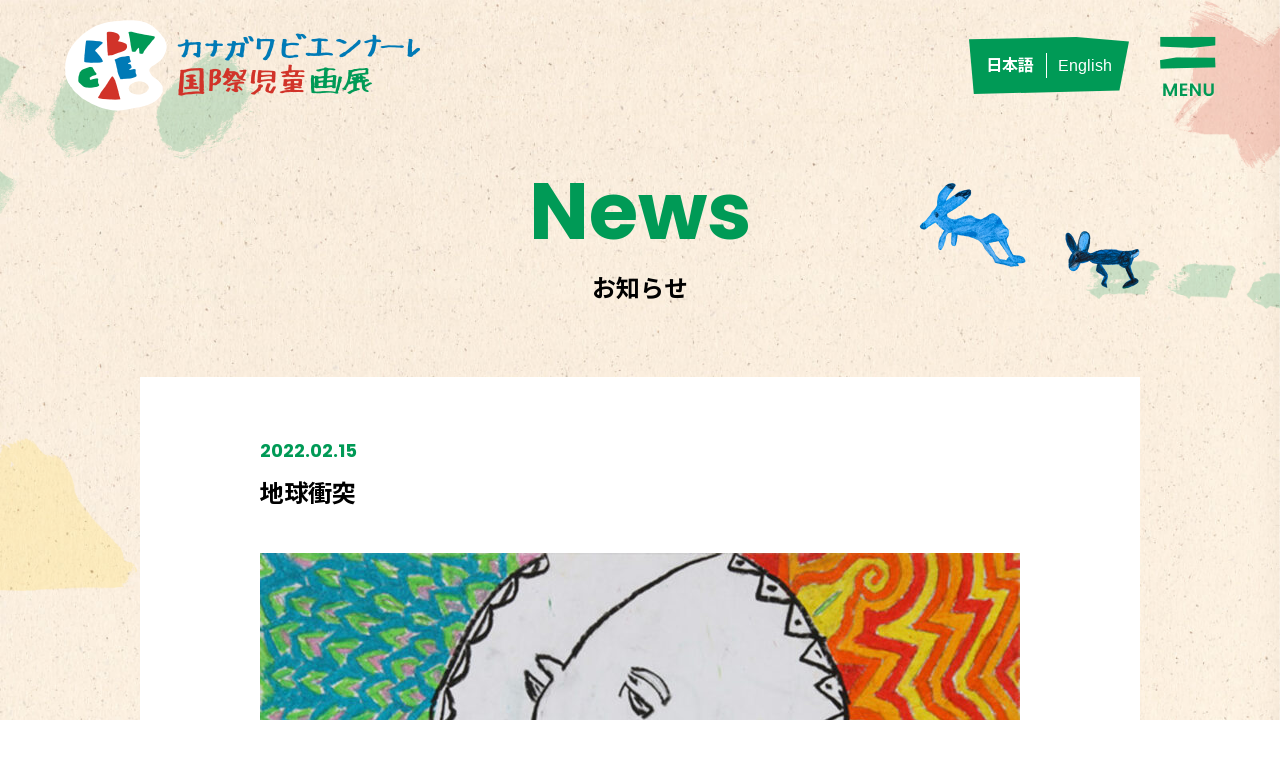

--- FILE ---
content_type: text/html; charset=UTF-8
request_url: https://kanagawabiennial.jp/gallery/4605
body_size: 8517
content:
<!DOCTYPE html>
<html lang="ja" dir="ltr">
<head>
<meta charset="utf-8">
<meta name="viewport" content="width=device-width, initial-scale=1.0, minimum-scale=1.0, maximum-scale=1.0, user-scalable=no">
<meta name="format-detection" content="telephone=no">
<link rel="canonical" href="https://kanagawabiennial.jp/gallery/4605">

<title>地球衝突 ｜ カナガワビエンナーレ国際児童画展</title>
<meta name="description" content="地球衝突 ｜ カナガワビエンナーレ国際児童画展に入選した作品を紹介するホームページです。世界の子供たちが描いた絵を観ることができます。">

<meta property="og:title" content="地球衝突 ｜ カナガワビエンナーレ国際児童画展">
<meta property="og:description" content="地球衝突 ｜ カナガワビエンナーレ国際児童画展に入選した作品を紹介するホームページです。世界の子供たちが描いた絵を観ることができます。">
<meta property="og:url" content="https://kanagawabiennial.jp/gallery/4605">
<meta property="og:image" content="https://kanagawabiennial.jp/wp-content/themes/bien/img/ogp.jpg">
<meta property="og:type" content="website">
<meta name="twitter:card" content="summary">
<meta name="twitter:site" content="">
<meta name="twitter:title" content="地球衝突 ｜ カナガワビエンナーレ国際児童画展">
<meta name="twitter:description" content="地球衝突 ｜ カナガワビエンナーレ国際児童画展に入選した作品を紹介するホームページです。世界の子供たちが描いた絵を観ることができます。">
<meta name="twitter:image:src" content="https://kanagawabiennial.jp/wp-content/themes/bien/img/ogp.png">
<link rel="preconnect" href="https://fonts.gstatic.com">
<link href="https://fonts.googleapis.com/css2?family=Noto+Sans+JP:wght@300;400;500;700;900&family=Poppins:wght@100;200;300;400;500;600;700;800;900&display=swap" rel="stylesheet">
<link rel="preconnect" href="https://fonts.gstatic.com">
<link rel="stylesheet" href="https://kanagawabiennial.jp/wp-content/themes/bien/css/module.css">
<link rel="stylesheet" href="https://cdn.jsdelivr.net/npm/slick-carousel@1.8.1/slick/slick.css">
<link rel="stylesheet" href="https://kanagawabiennial.jp/wp-content/themes/bien/css/colorbox.css">
<link rel="stylesheet" href="https://kanagawabiennial.jp/wp-content/themes/bien/css/module.css">
<link rel="stylesheet" href="https://kanagawabiennial.jp/wp-content/themes/bien/css/style.css">

<!-- Google tag (gtag.js) -->
<script async src="https://www.googletagmanager.com/gtag/js?id=G-BMET53NFY0"></script>
<script>
  window.dataLayer = window.dataLayer || [];
  function gtag(){dataLayer.push(arguments);}
  gtag('js', new Date());

  gtag('config', 'G-BMET53NFY0');
</script>

<!--[if lt IE 9]>
<script src="http://css3-mediaqueries-js.googlecode.com/svn/trunk/css3-mediaqueries.js"></script>
<script src="https://kanagawabiennial.jp/wp-content/themes/bien/js/html5shiv.js"></script>
<![endif]-->
<meta name='robots' content='max-image-preview:large' />
<link rel="alternate" title="oEmbed (JSON)" type="application/json+oembed" href="https://kanagawabiennial.jp/wp-json/oembed/1.0/embed?url=https%3A%2F%2Fkanagawabiennial.jp%2Fgallery%2F4605" />
<link rel="alternate" title="oEmbed (XML)" type="text/xml+oembed" href="https://kanagawabiennial.jp/wp-json/oembed/1.0/embed?url=https%3A%2F%2Fkanagawabiennial.jp%2Fgallery%2F4605&#038;format=xml" />
<style id='wp-img-auto-sizes-contain-inline-css' type='text/css'>
img:is([sizes=auto i],[sizes^="auto," i]){contain-intrinsic-size:3000px 1500px}
/*# sourceURL=wp-img-auto-sizes-contain-inline-css */
</style>
<style id='wp-emoji-styles-inline-css' type='text/css'>

	img.wp-smiley, img.emoji {
		display: inline !important;
		border: none !important;
		box-shadow: none !important;
		height: 1em !important;
		width: 1em !important;
		margin: 0 0.07em !important;
		vertical-align: -0.1em !important;
		background: none !important;
		padding: 0 !important;
	}
/*# sourceURL=wp-emoji-styles-inline-css */
</style>
<style id='wp-block-library-inline-css' type='text/css'>
:root{--wp-block-synced-color:#7a00df;--wp-block-synced-color--rgb:122,0,223;--wp-bound-block-color:var(--wp-block-synced-color);--wp-editor-canvas-background:#ddd;--wp-admin-theme-color:#007cba;--wp-admin-theme-color--rgb:0,124,186;--wp-admin-theme-color-darker-10:#006ba1;--wp-admin-theme-color-darker-10--rgb:0,107,160.5;--wp-admin-theme-color-darker-20:#005a87;--wp-admin-theme-color-darker-20--rgb:0,90,135;--wp-admin-border-width-focus:2px}@media (min-resolution:192dpi){:root{--wp-admin-border-width-focus:1.5px}}.wp-element-button{cursor:pointer}:root .has-very-light-gray-background-color{background-color:#eee}:root .has-very-dark-gray-background-color{background-color:#313131}:root .has-very-light-gray-color{color:#eee}:root .has-very-dark-gray-color{color:#313131}:root .has-vivid-green-cyan-to-vivid-cyan-blue-gradient-background{background:linear-gradient(135deg,#00d084,#0693e3)}:root .has-purple-crush-gradient-background{background:linear-gradient(135deg,#34e2e4,#4721fb 50%,#ab1dfe)}:root .has-hazy-dawn-gradient-background{background:linear-gradient(135deg,#faaca8,#dad0ec)}:root .has-subdued-olive-gradient-background{background:linear-gradient(135deg,#fafae1,#67a671)}:root .has-atomic-cream-gradient-background{background:linear-gradient(135deg,#fdd79a,#004a59)}:root .has-nightshade-gradient-background{background:linear-gradient(135deg,#330968,#31cdcf)}:root .has-midnight-gradient-background{background:linear-gradient(135deg,#020381,#2874fc)}:root{--wp--preset--font-size--normal:16px;--wp--preset--font-size--huge:42px}.has-regular-font-size{font-size:1em}.has-larger-font-size{font-size:2.625em}.has-normal-font-size{font-size:var(--wp--preset--font-size--normal)}.has-huge-font-size{font-size:var(--wp--preset--font-size--huge)}.has-text-align-center{text-align:center}.has-text-align-left{text-align:left}.has-text-align-right{text-align:right}.has-fit-text{white-space:nowrap!important}#end-resizable-editor-section{display:none}.aligncenter{clear:both}.items-justified-left{justify-content:flex-start}.items-justified-center{justify-content:center}.items-justified-right{justify-content:flex-end}.items-justified-space-between{justify-content:space-between}.screen-reader-text{border:0;clip-path:inset(50%);height:1px;margin:-1px;overflow:hidden;padding:0;position:absolute;width:1px;word-wrap:normal!important}.screen-reader-text:focus{background-color:#ddd;clip-path:none;color:#444;display:block;font-size:1em;height:auto;left:5px;line-height:normal;padding:15px 23px 14px;text-decoration:none;top:5px;width:auto;z-index:100000}html :where(.has-border-color){border-style:solid}html :where([style*=border-top-color]){border-top-style:solid}html :where([style*=border-right-color]){border-right-style:solid}html :where([style*=border-bottom-color]){border-bottom-style:solid}html :where([style*=border-left-color]){border-left-style:solid}html :where([style*=border-width]){border-style:solid}html :where([style*=border-top-width]){border-top-style:solid}html :where([style*=border-right-width]){border-right-style:solid}html :where([style*=border-bottom-width]){border-bottom-style:solid}html :where([style*=border-left-width]){border-left-style:solid}html :where(img[class*=wp-image-]){height:auto;max-width:100%}:where(figure){margin:0 0 1em}html :where(.is-position-sticky){--wp-admin--admin-bar--position-offset:var(--wp-admin--admin-bar--height,0px)}@media screen and (max-width:600px){html :where(.is-position-sticky){--wp-admin--admin-bar--position-offset:0px}}

/*# sourceURL=wp-block-library-inline-css */
</style><style id='global-styles-inline-css' type='text/css'>
:root{--wp--preset--aspect-ratio--square: 1;--wp--preset--aspect-ratio--4-3: 4/3;--wp--preset--aspect-ratio--3-4: 3/4;--wp--preset--aspect-ratio--3-2: 3/2;--wp--preset--aspect-ratio--2-3: 2/3;--wp--preset--aspect-ratio--16-9: 16/9;--wp--preset--aspect-ratio--9-16: 9/16;--wp--preset--color--black: #000000;--wp--preset--color--cyan-bluish-gray: #abb8c3;--wp--preset--color--white: #ffffff;--wp--preset--color--pale-pink: #f78da7;--wp--preset--color--vivid-red: #cf2e2e;--wp--preset--color--luminous-vivid-orange: #ff6900;--wp--preset--color--luminous-vivid-amber: #fcb900;--wp--preset--color--light-green-cyan: #7bdcb5;--wp--preset--color--vivid-green-cyan: #00d084;--wp--preset--color--pale-cyan-blue: #8ed1fc;--wp--preset--color--vivid-cyan-blue: #0693e3;--wp--preset--color--vivid-purple: #9b51e0;--wp--preset--gradient--vivid-cyan-blue-to-vivid-purple: linear-gradient(135deg,rgb(6,147,227) 0%,rgb(155,81,224) 100%);--wp--preset--gradient--light-green-cyan-to-vivid-green-cyan: linear-gradient(135deg,rgb(122,220,180) 0%,rgb(0,208,130) 100%);--wp--preset--gradient--luminous-vivid-amber-to-luminous-vivid-orange: linear-gradient(135deg,rgb(252,185,0) 0%,rgb(255,105,0) 100%);--wp--preset--gradient--luminous-vivid-orange-to-vivid-red: linear-gradient(135deg,rgb(255,105,0) 0%,rgb(207,46,46) 100%);--wp--preset--gradient--very-light-gray-to-cyan-bluish-gray: linear-gradient(135deg,rgb(238,238,238) 0%,rgb(169,184,195) 100%);--wp--preset--gradient--cool-to-warm-spectrum: linear-gradient(135deg,rgb(74,234,220) 0%,rgb(151,120,209) 20%,rgb(207,42,186) 40%,rgb(238,44,130) 60%,rgb(251,105,98) 80%,rgb(254,248,76) 100%);--wp--preset--gradient--blush-light-purple: linear-gradient(135deg,rgb(255,206,236) 0%,rgb(152,150,240) 100%);--wp--preset--gradient--blush-bordeaux: linear-gradient(135deg,rgb(254,205,165) 0%,rgb(254,45,45) 50%,rgb(107,0,62) 100%);--wp--preset--gradient--luminous-dusk: linear-gradient(135deg,rgb(255,203,112) 0%,rgb(199,81,192) 50%,rgb(65,88,208) 100%);--wp--preset--gradient--pale-ocean: linear-gradient(135deg,rgb(255,245,203) 0%,rgb(182,227,212) 50%,rgb(51,167,181) 100%);--wp--preset--gradient--electric-grass: linear-gradient(135deg,rgb(202,248,128) 0%,rgb(113,206,126) 100%);--wp--preset--gradient--midnight: linear-gradient(135deg,rgb(2,3,129) 0%,rgb(40,116,252) 100%);--wp--preset--font-size--small: 13px;--wp--preset--font-size--medium: 20px;--wp--preset--font-size--large: 36px;--wp--preset--font-size--x-large: 42px;--wp--preset--spacing--20: 0.44rem;--wp--preset--spacing--30: 0.67rem;--wp--preset--spacing--40: 1rem;--wp--preset--spacing--50: 1.5rem;--wp--preset--spacing--60: 2.25rem;--wp--preset--spacing--70: 3.38rem;--wp--preset--spacing--80: 5.06rem;--wp--preset--shadow--natural: 6px 6px 9px rgba(0, 0, 0, 0.2);--wp--preset--shadow--deep: 12px 12px 50px rgba(0, 0, 0, 0.4);--wp--preset--shadow--sharp: 6px 6px 0px rgba(0, 0, 0, 0.2);--wp--preset--shadow--outlined: 6px 6px 0px -3px rgb(255, 255, 255), 6px 6px rgb(0, 0, 0);--wp--preset--shadow--crisp: 6px 6px 0px rgb(0, 0, 0);}:where(.is-layout-flex){gap: 0.5em;}:where(.is-layout-grid){gap: 0.5em;}body .is-layout-flex{display: flex;}.is-layout-flex{flex-wrap: wrap;align-items: center;}.is-layout-flex > :is(*, div){margin: 0;}body .is-layout-grid{display: grid;}.is-layout-grid > :is(*, div){margin: 0;}:where(.wp-block-columns.is-layout-flex){gap: 2em;}:where(.wp-block-columns.is-layout-grid){gap: 2em;}:where(.wp-block-post-template.is-layout-flex){gap: 1.25em;}:where(.wp-block-post-template.is-layout-grid){gap: 1.25em;}.has-black-color{color: var(--wp--preset--color--black) !important;}.has-cyan-bluish-gray-color{color: var(--wp--preset--color--cyan-bluish-gray) !important;}.has-white-color{color: var(--wp--preset--color--white) !important;}.has-pale-pink-color{color: var(--wp--preset--color--pale-pink) !important;}.has-vivid-red-color{color: var(--wp--preset--color--vivid-red) !important;}.has-luminous-vivid-orange-color{color: var(--wp--preset--color--luminous-vivid-orange) !important;}.has-luminous-vivid-amber-color{color: var(--wp--preset--color--luminous-vivid-amber) !important;}.has-light-green-cyan-color{color: var(--wp--preset--color--light-green-cyan) !important;}.has-vivid-green-cyan-color{color: var(--wp--preset--color--vivid-green-cyan) !important;}.has-pale-cyan-blue-color{color: var(--wp--preset--color--pale-cyan-blue) !important;}.has-vivid-cyan-blue-color{color: var(--wp--preset--color--vivid-cyan-blue) !important;}.has-vivid-purple-color{color: var(--wp--preset--color--vivid-purple) !important;}.has-black-background-color{background-color: var(--wp--preset--color--black) !important;}.has-cyan-bluish-gray-background-color{background-color: var(--wp--preset--color--cyan-bluish-gray) !important;}.has-white-background-color{background-color: var(--wp--preset--color--white) !important;}.has-pale-pink-background-color{background-color: var(--wp--preset--color--pale-pink) !important;}.has-vivid-red-background-color{background-color: var(--wp--preset--color--vivid-red) !important;}.has-luminous-vivid-orange-background-color{background-color: var(--wp--preset--color--luminous-vivid-orange) !important;}.has-luminous-vivid-amber-background-color{background-color: var(--wp--preset--color--luminous-vivid-amber) !important;}.has-light-green-cyan-background-color{background-color: var(--wp--preset--color--light-green-cyan) !important;}.has-vivid-green-cyan-background-color{background-color: var(--wp--preset--color--vivid-green-cyan) !important;}.has-pale-cyan-blue-background-color{background-color: var(--wp--preset--color--pale-cyan-blue) !important;}.has-vivid-cyan-blue-background-color{background-color: var(--wp--preset--color--vivid-cyan-blue) !important;}.has-vivid-purple-background-color{background-color: var(--wp--preset--color--vivid-purple) !important;}.has-black-border-color{border-color: var(--wp--preset--color--black) !important;}.has-cyan-bluish-gray-border-color{border-color: var(--wp--preset--color--cyan-bluish-gray) !important;}.has-white-border-color{border-color: var(--wp--preset--color--white) !important;}.has-pale-pink-border-color{border-color: var(--wp--preset--color--pale-pink) !important;}.has-vivid-red-border-color{border-color: var(--wp--preset--color--vivid-red) !important;}.has-luminous-vivid-orange-border-color{border-color: var(--wp--preset--color--luminous-vivid-orange) !important;}.has-luminous-vivid-amber-border-color{border-color: var(--wp--preset--color--luminous-vivid-amber) !important;}.has-light-green-cyan-border-color{border-color: var(--wp--preset--color--light-green-cyan) !important;}.has-vivid-green-cyan-border-color{border-color: var(--wp--preset--color--vivid-green-cyan) !important;}.has-pale-cyan-blue-border-color{border-color: var(--wp--preset--color--pale-cyan-blue) !important;}.has-vivid-cyan-blue-border-color{border-color: var(--wp--preset--color--vivid-cyan-blue) !important;}.has-vivid-purple-border-color{border-color: var(--wp--preset--color--vivid-purple) !important;}.has-vivid-cyan-blue-to-vivid-purple-gradient-background{background: var(--wp--preset--gradient--vivid-cyan-blue-to-vivid-purple) !important;}.has-light-green-cyan-to-vivid-green-cyan-gradient-background{background: var(--wp--preset--gradient--light-green-cyan-to-vivid-green-cyan) !important;}.has-luminous-vivid-amber-to-luminous-vivid-orange-gradient-background{background: var(--wp--preset--gradient--luminous-vivid-amber-to-luminous-vivid-orange) !important;}.has-luminous-vivid-orange-to-vivid-red-gradient-background{background: var(--wp--preset--gradient--luminous-vivid-orange-to-vivid-red) !important;}.has-very-light-gray-to-cyan-bluish-gray-gradient-background{background: var(--wp--preset--gradient--very-light-gray-to-cyan-bluish-gray) !important;}.has-cool-to-warm-spectrum-gradient-background{background: var(--wp--preset--gradient--cool-to-warm-spectrum) !important;}.has-blush-light-purple-gradient-background{background: var(--wp--preset--gradient--blush-light-purple) !important;}.has-blush-bordeaux-gradient-background{background: var(--wp--preset--gradient--blush-bordeaux) !important;}.has-luminous-dusk-gradient-background{background: var(--wp--preset--gradient--luminous-dusk) !important;}.has-pale-ocean-gradient-background{background: var(--wp--preset--gradient--pale-ocean) !important;}.has-electric-grass-gradient-background{background: var(--wp--preset--gradient--electric-grass) !important;}.has-midnight-gradient-background{background: var(--wp--preset--gradient--midnight) !important;}.has-small-font-size{font-size: var(--wp--preset--font-size--small) !important;}.has-medium-font-size{font-size: var(--wp--preset--font-size--medium) !important;}.has-large-font-size{font-size: var(--wp--preset--font-size--large) !important;}.has-x-large-font-size{font-size: var(--wp--preset--font-size--x-large) !important;}
/*# sourceURL=global-styles-inline-css */
</style>

<style id='classic-theme-styles-inline-css' type='text/css'>
/*! This file is auto-generated */
.wp-block-button__link{color:#fff;background-color:#32373c;border-radius:9999px;box-shadow:none;text-decoration:none;padding:calc(.667em + 2px) calc(1.333em + 2px);font-size:1.125em}.wp-block-file__button{background:#32373c;color:#fff;text-decoration:none}
/*# sourceURL=/wp-includes/css/classic-themes.min.css */
</style>
<link rel='stylesheet' id='bogo-css' href='https://kanagawabiennial.jp/wp-content/plugins/bogo/includes/css/style.css?ver=3.9.1' type='text/css' media='all' />
<link rel="https://api.w.org/" href="https://kanagawabiennial.jp/wp-json/" /><link rel="EditURI" type="application/rsd+xml" title="RSD" href="https://kanagawabiennial.jp/xmlrpc.php?rsd" />
<meta name="generator" content="WordPress 6.9" />
<link rel="canonical" href="https://kanagawabiennial.jp/gallery/4605" />
<link rel='shortlink' href='https://kanagawabiennial.jp/?p=4605' />
<link rel="icon" href="https://kanagawabiennial.jp/wp-content/uploads/cropped-KBWCAE_favicon_512px-32x32.png" sizes="32x32" />
<link rel="icon" href="https://kanagawabiennial.jp/wp-content/uploads/cropped-KBWCAE_favicon_512px-192x192.png" sizes="192x192" />
<link rel="apple-touch-icon" href="https://kanagawabiennial.jp/wp-content/uploads/cropped-KBWCAE_favicon_512px-180x180.png" />
<meta name="msapplication-TileImage" content="https://kanagawabiennial.jp/wp-content/uploads/cropped-KBWCAE_favicon_512px-270x270.png" />
</head>

<body>

<div class="bg_2"></div>
<header>
<div class="inner_header flex_wrap_between">
<h1 class="logo"><a href="https://kanagawabiennial.jp"><img src="https://kanagawabiennial.jp/wp-content/themes/bien/img/logo.png" alt="神奈川ビエンナーレ国際児童画展" class="logo_w"><img src="https://kanagawabiennial.jp/wp-content/themes/bien/img/logo_2.png" alt="神奈川ビエンナーレ国際児童画展" class="logo_2"></a></h1>
<nav class="flex_wrap_middle">
<ul class="g_nav flex_wrap_middle">
<li><a href="https://kanagawabiennial.jp/callforentries/">作品募集</a></li>
<li><a href="https://kanagawabiennial.jp/yearworks/">開催年別入賞作品</a></li>
<li class="active"><a href="https://kanagawabiennial.jp/gallery/">作品ギャラリー</a></li>
<li><a href="https://kanagawabiennial.jp/news/">お知らせ</a></li>
<li><a href="https://kanagawabiennial.jp/contact/">お問い合わせ</a></li>
<li><a href="https://www.earthplaza.jp/" target="_blank">あーすぷらざ</a></li>
</ul>
<ul class="lung_nav flex_wrap">
<li id="bogo_language_switcher-2" class="widget widget_bogo_language_switcher"><ul class="bogo-language-switcher list-view"><li class="en-US en first"><span class="bogo-language-name">English</span></li>
<li class="ja current last"><span class="bogo-language-name"><a rel="alternate" hreflang="ja" href="https://kanagawabiennial.jp/gallery/4605" title="日本語" class="current" aria-current="page">日本語</a></span></li>
</ul></li>
<!--
<li class="active"><a href="https://kanagawabiennial.jp/">Japanese</a></li>
<li><a href="https://kanagawabiennial.jp">English</a></li>
-->
</ul>
<div class="btn_menu"><img src="https://kanagawabiennial.jp/wp-content/themes/bien/img/btn_menu.png" alt=""></div>
</nav>
</div>
</header>

<div class="sp_menu">
<div class="inner_sp_menu">
<h2><img src="https://kanagawabiennial.jp/wp-content/themes/bien/img/logo_sp_menu.png" alt="神奈川ビエンナーレ国際児童画展"></h2>
<div class="btn_close"><img src="https://kanagawabiennial.jp/wp-content/themes/bien/img/btn_close.png" alt=""></div>
<ul class="g_nav_sp">
<li><a href="https://kanagawabiennial.jp/callforentries/"><span class="ne">Call for entries</span>作品募集</a></li>
<li><a href="https://kanagawabiennial.jp/yearworks/"><span class="ne">Works by year</span>開催年別入賞作品</a></li>
<li><a href="https://kanagawabiennial.jp/gallery/"><span class="ne">Gallery of works</span>作品ギャラリー</a></li>
<li><a href="https://kanagawabiennial.jp/news/"><span class="ne">News</span>お知らせ</a></li>
<li><a href="https://kanagawabiennial.jp/contact/"><span class="ne">Contact</span>お問い合わせ</a></li>
<li><a href="https://www.earthplaza.jp/" target="_blank"><span class="ne">Earthplaza</span>あーすぷらざ</a></li>
</ul>
<ul class="list_sns_sp flex_wrap_center">
<li><a href="https://www.facebook.com/kanagawabiennial" target="_blank"><img src="https://kanagawabiennial.jp/wp-content/themes/bien/img/sns_sp_01.png" alt=""></a></li>
<li><a href="https://www.instagram.com/kanagawabiennial/" target="_blank"><img src="https://kanagawabiennial.jp/wp-content/themes/bien/img/sns_sp_02.png" alt=""></a></li>
</ul>
</div>
</div>

<main class="sub_wrap">
<h1><span class="ne">News</span>お知らせ</h1>
<div class="wrap_single">
<div class="animal animal_09"><img src="https://kanagawabiennial.jp/wp-content/themes/bien/img/animal_09.png" alt=""></div>

<p class="date ne">2022.02.15</p>
<h2>地球衝突</h2>

<figure class="eyecatch"><img width="760" height="536" src="https://kanagawabiennial.jp/wp-content/uploads/1800009-760x536.jpg" class="attachment-large size-large wp-post-image" alt="" decoding="async" fetchpriority="high" srcset="https://kanagawabiennial.jp/wp-content/uploads/1800009-760x536.jpg 760w, https://kanagawabiennial.jp/wp-content/uploads/1800009-300x212.jpg 300w, https://kanagawabiennial.jp/wp-content/uploads/1800009-768x542.jpg 768w, https://kanagawabiennial.jp/wp-content/uploads/1800009.jpg 1100w" sizes="(max-width: 760px) 100vw, 760px" /></figure>
<section class="single_body">
</section>

<div class="share_box flex_wrap_middle">
<p class="ne">SHARE</p>
<ul class="flex_wrap list_share">
<li><a href="http://www.facebook.com/sharer.php?src=bm&u=https://kanagawabiennial.jp/gallery/4605&t=地球衝突" target="_blank"><img src="https://kanagawabiennial.jp/wp-content/themes/bien/img/share_01.png" alt=""></a></li>
<li><a href="http://twitter.com/intent/tweet?url=https://kanagawabiennial.jp/gallery/4605&text=地球衝突&tw_p=tweetbutton" target="_blank"><img src="https://kanagawabiennial.jp/wp-content/themes/bien/img/share_02.png" alt=""></a></li>
<li><a href="http://line.me/R/msg/text/?地球衝突%0Ahttps://kanagawabiennial.jp/gallery/4605" target="_blank" rel="noopener noreferrer"><img src="https://kanagawabiennial.jp/wp-content/themes/bien/img/share_03.png" alt=""></a></li>
</ul>
</div>
</div>
<div class="btn btn_to_news"><a href="https://kanagawabiennial.jp/news/">お知らせ一覧を見る</a></div>
</div>
</main>
<div class="to_top"><img src="https://kanagawabiennial.jp/wp-content/themes/bien/img/to_top.png" alt=""></div>
<footer>
<div class="inner_footer flex_wrap_between">
<div class="this_about">
<p class="ttl_ft">カナガワビエンナーレ国際児童画展 <br class="sp">事務局（あーすぷらざ内）</p>
<p>〒247-0007 神奈川県横浜市栄区小菅ヶ谷1-2-1<br>
TEL ：045-896-2121　FAX ： 045-896-2299　<br class="sp">E-mail ： k-biennial@earthplaza.jp</p>
</div>
<div>
<ul class="ft_sns flex_wrap">
<li><a href="https://www.facebook.com/kanagawabiennial" target="_blank"><img src="https://kanagawabiennial.jp/wp-content/themes/bien/img/sns_01.png" alt=""></a></li>
<li><a href="https://www.instagram.com/kanagawabiennial/" target="_blank"><img src="https://kanagawabiennial.jp/wp-content/themes/bien/img/sns_02.png" alt=""></a></li>
</ul>
<p class="copy_ft">本サイトに掲載の写真・画像・記事の無断転載を禁じます。<br>
&copy; Earth Plaza All Rights Reserved.</p>
</div>
</div>
</footer>


<script src="https://kanagawabiennial.jp/wp-content/themes/bien/js/jquery-1.10.2.min.js"></script>
<script src="https://cdnjs.cloudflare.com/ajax/libs/jquery-cookie/1.3.1/jquery.cookie.min.js"></script>
<script src="https://kanagawabiennial.jp/wp-content/themes/bien/js/common.js"></script>
<script src="https://kanagawabiennial.jp/wp-content/themes/bien/js/jquery.inview.min.js"></script>
<script>
$(function() {
	$('.invew').on('inview', function(event, isInView) {
		if (isInView) {
			$(this).addClass('fire');
		}
	});
});
</script>
<script src="https://kanagawabiennial.jp/wp-content/themes/bien/js/jquery.colorbox-min.js"></script>
<script>
function setting(){
	var h = $('.list_item figure').width();
	$('.modal figure').css('height',h);// * 34/48
    var h = $('.kv_slide figure').width();
	$('.kv_slide figure').css('height',h * 34/48);
}
$(document).ready(function(){
	setting();
});
$(window).on('load', function(){
	setting();
});
$(window).on('resize', function(){
	setting();
});
</script>
<script>
$(document).ready(function(){
	$('input[name="category[]"]').change(function () {
		if($(this).prop('checked')) {
			$('#full').prop('checked',false);
		}
		var len = $('input[name="category[]"]:checked').length;
		if (len < 1) {
			$('#full').prop('checked',true);
			$('input[name="s').attr('disabled', 'disabled');
		}else{
			$('input[name="s').attr('disabled', false);
		}
	});
	$('#full').on('click', function(){
		if($(this).hasClass("select") ) {
			$('input[name="category[]"]').prop('checked',false);
		}
	});
	$('input[name="years[]"]').change(function () {
		if($(this).prop('checked')) {
			$('#yearfull').prop('checked',false);
		}
		var len = $('input[name="years[]"]:checked').length;
		if (len < 1) {
			$('#yearfull').prop('checked',true);
		}else{
		}
	});
    	$('#yearfull').change(function () {
		if($(this).prop('checked')) {
			$('input[name="years[]"]').prop('checked',false);
		}
	});
});
</script>
<script src="https://cdn.jsdelivr.net/npm/lazyload@2.0.0-rc.2/lazyload.min.js"></script>

</body>
<script type="speculationrules">
{"prefetch":[{"source":"document","where":{"and":[{"href_matches":"/*"},{"not":{"href_matches":["/wp-*.php","/wp-admin/*","/wp-content/uploads/*","/wp-content/*","/wp-content/plugins/*","/wp-content/themes/bien/*","/*\\?(.+)"]}},{"not":{"selector_matches":"a[rel~=\"nofollow\"]"}},{"not":{"selector_matches":".no-prefetch, .no-prefetch a"}}]},"eagerness":"conservative"}]}
</script>
<script id="wp-emoji-settings" type="application/json">
{"baseUrl":"https://s.w.org/images/core/emoji/17.0.2/72x72/","ext":".png","svgUrl":"https://s.w.org/images/core/emoji/17.0.2/svg/","svgExt":".svg","source":{"concatemoji":"https://kanagawabiennial.jp/wp-includes/js/wp-emoji-release.min.js?ver=6.9"}}
</script>
<script type="module">
/* <![CDATA[ */
/*! This file is auto-generated */
const a=JSON.parse(document.getElementById("wp-emoji-settings").textContent),o=(window._wpemojiSettings=a,"wpEmojiSettingsSupports"),s=["flag","emoji"];function i(e){try{var t={supportTests:e,timestamp:(new Date).valueOf()};sessionStorage.setItem(o,JSON.stringify(t))}catch(e){}}function c(e,t,n){e.clearRect(0,0,e.canvas.width,e.canvas.height),e.fillText(t,0,0);t=new Uint32Array(e.getImageData(0,0,e.canvas.width,e.canvas.height).data);e.clearRect(0,0,e.canvas.width,e.canvas.height),e.fillText(n,0,0);const a=new Uint32Array(e.getImageData(0,0,e.canvas.width,e.canvas.height).data);return t.every((e,t)=>e===a[t])}function p(e,t){e.clearRect(0,0,e.canvas.width,e.canvas.height),e.fillText(t,0,0);var n=e.getImageData(16,16,1,1);for(let e=0;e<n.data.length;e++)if(0!==n.data[e])return!1;return!0}function u(e,t,n,a){switch(t){case"flag":return n(e,"\ud83c\udff3\ufe0f\u200d\u26a7\ufe0f","\ud83c\udff3\ufe0f\u200b\u26a7\ufe0f")?!1:!n(e,"\ud83c\udde8\ud83c\uddf6","\ud83c\udde8\u200b\ud83c\uddf6")&&!n(e,"\ud83c\udff4\udb40\udc67\udb40\udc62\udb40\udc65\udb40\udc6e\udb40\udc67\udb40\udc7f","\ud83c\udff4\u200b\udb40\udc67\u200b\udb40\udc62\u200b\udb40\udc65\u200b\udb40\udc6e\u200b\udb40\udc67\u200b\udb40\udc7f");case"emoji":return!a(e,"\ud83e\u1fac8")}return!1}function f(e,t,n,a){let r;const o=(r="undefined"!=typeof WorkerGlobalScope&&self instanceof WorkerGlobalScope?new OffscreenCanvas(300,150):document.createElement("canvas")).getContext("2d",{willReadFrequently:!0}),s=(o.textBaseline="top",o.font="600 32px Arial",{});return e.forEach(e=>{s[e]=t(o,e,n,a)}),s}function r(e){var t=document.createElement("script");t.src=e,t.defer=!0,document.head.appendChild(t)}a.supports={everything:!0,everythingExceptFlag:!0},new Promise(t=>{let n=function(){try{var e=JSON.parse(sessionStorage.getItem(o));if("object"==typeof e&&"number"==typeof e.timestamp&&(new Date).valueOf()<e.timestamp+604800&&"object"==typeof e.supportTests)return e.supportTests}catch(e){}return null}();if(!n){if("undefined"!=typeof Worker&&"undefined"!=typeof OffscreenCanvas&&"undefined"!=typeof URL&&URL.createObjectURL&&"undefined"!=typeof Blob)try{var e="postMessage("+f.toString()+"("+[JSON.stringify(s),u.toString(),c.toString(),p.toString()].join(",")+"));",a=new Blob([e],{type:"text/javascript"});const r=new Worker(URL.createObjectURL(a),{name:"wpTestEmojiSupports"});return void(r.onmessage=e=>{i(n=e.data),r.terminate(),t(n)})}catch(e){}i(n=f(s,u,c,p))}t(n)}).then(e=>{for(const n in e)a.supports[n]=e[n],a.supports.everything=a.supports.everything&&a.supports[n],"flag"!==n&&(a.supports.everythingExceptFlag=a.supports.everythingExceptFlag&&a.supports[n]);var t;a.supports.everythingExceptFlag=a.supports.everythingExceptFlag&&!a.supports.flag,a.supports.everything||((t=a.source||{}).concatemoji?r(t.concatemoji):t.wpemoji&&t.twemoji&&(r(t.twemoji),r(t.wpemoji)))});
//# sourceURL=https://kanagawabiennial.jp/wp-includes/js/wp-emoji-loader.min.js
/* ]]> */
</script>
</html>